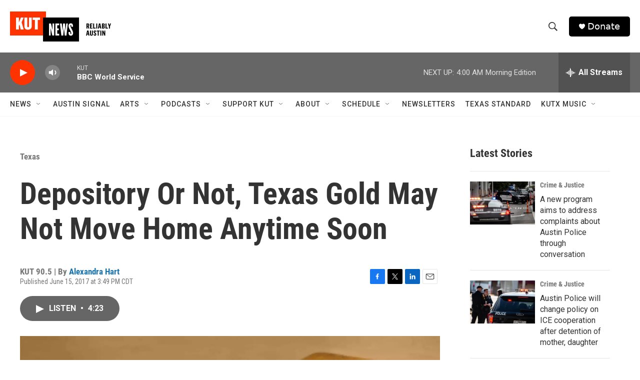

--- FILE ---
content_type: text/html; charset=utf-8
request_url: https://www.google.com/recaptcha/api2/aframe
body_size: 270
content:
<!DOCTYPE HTML><html><head><meta http-equiv="content-type" content="text/html; charset=UTF-8"></head><body><script nonce="G0zxKIk1Bb52vuqNZO8F-A">/** Anti-fraud and anti-abuse applications only. See google.com/recaptcha */ try{var clients={'sodar':'https://pagead2.googlesyndication.com/pagead/sodar?'};window.addEventListener("message",function(a){try{if(a.source===window.parent){var b=JSON.parse(a.data);var c=clients[b['id']];if(c){var d=document.createElement('img');d.src=c+b['params']+'&rc='+(localStorage.getItem("rc::a")?sessionStorage.getItem("rc::b"):"");window.document.body.appendChild(d);sessionStorage.setItem("rc::e",parseInt(sessionStorage.getItem("rc::e")||0)+1);localStorage.setItem("rc::h",'1768460713689');}}}catch(b){}});window.parent.postMessage("_grecaptcha_ready", "*");}catch(b){}</script></body></html>